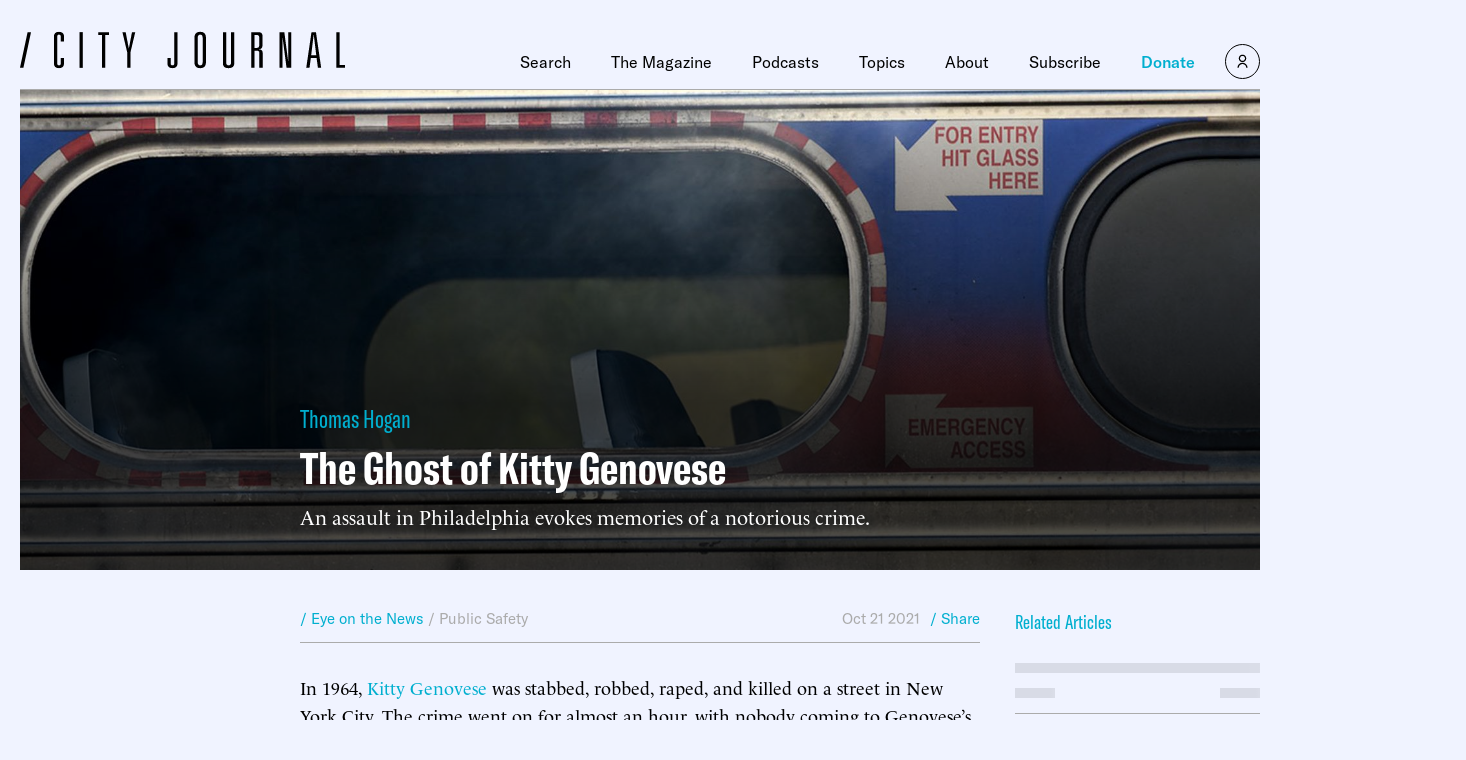

--- FILE ---
content_type: text/javascript;charset=utf-8
request_url: https://id.cxense.com/public/user/id?json=%7B%22identities%22%3A%5B%7B%22type%22%3A%22ckp%22%2C%22id%22%3A%22mkgzm11lnk0qo7mv%22%7D%2C%7B%22type%22%3A%22lst%22%2C%22id%22%3A%2224csezc0nz850cawpp4ek5nqq%22%7D%2C%7B%22type%22%3A%22cst%22%2C%22id%22%3A%2224csezc0nz850cawpp4ek5nqq%22%7D%5D%7D&callback=cXJsonpCB1
body_size: 206
content:
/**/
cXJsonpCB1({"httpStatus":200,"response":{"userId":"cx:3mqpy63fvqturixtd7v7uaiqn:312mpxol7b0fu","newUser":false}})

--- FILE ---
content_type: text/javascript;charset=utf-8
request_url: https://p1cluster.cxense.com/p1.js
body_size: 99
content:
cX.library.onP1('24csezc0nz850cawpp4ek5nqq');
